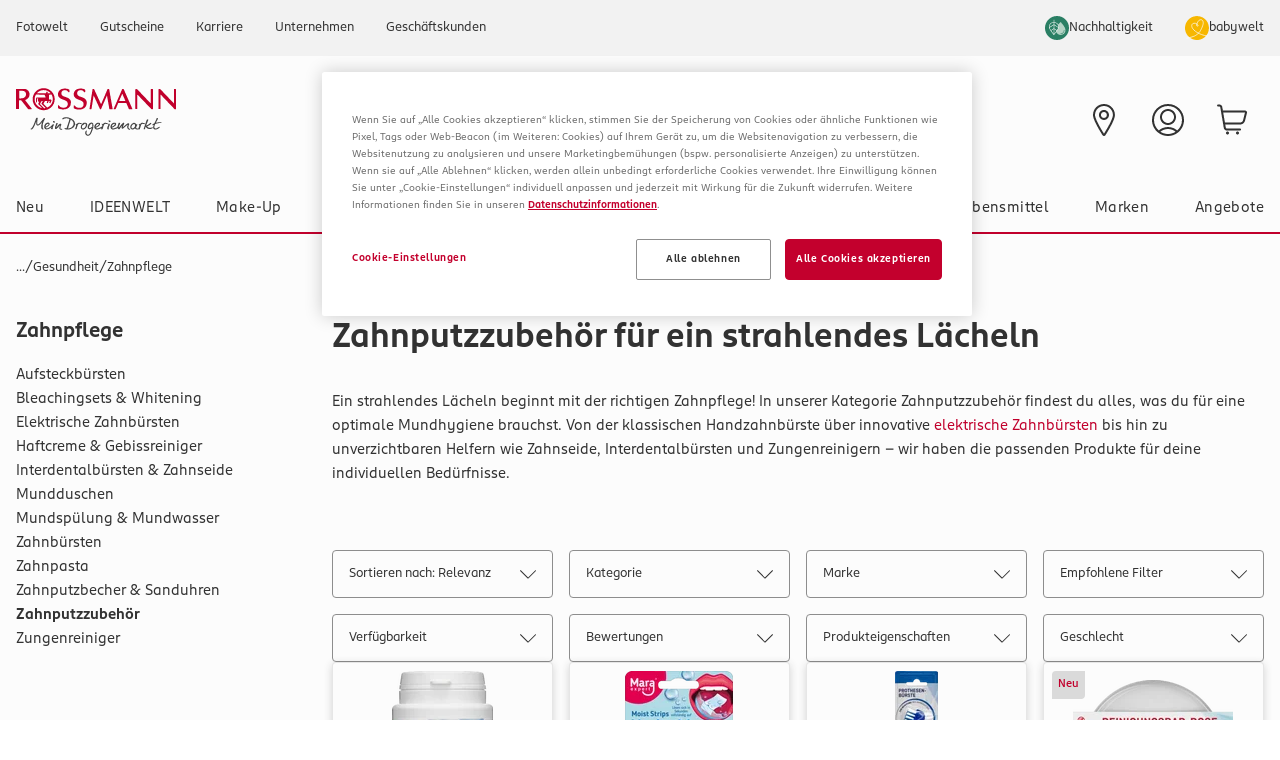

--- FILE ---
content_type: application/javascript; charset=UTF-8
request_url: https://www.rossmann.de/_next/static/chunks/5495-8a41a19231ea8675.js
body_size: 1634
content:
"use strict";(self.webpackChunk_N_E=self.webpackChunk_N_E||[]).push([[5495],{16190:(e,t)=>{Object.defineProperty(t,"__esModule",{value:!0}),!function(e,t){for(var n in t)Object.defineProperty(e,n,{enumerable:!0,get:t[n]})}(t,{cancelIdleCallback:function(){return r},requestIdleCallback:function(){return n}});let n="undefined"!=typeof self&&self.requestIdleCallback&&self.requestIdleCallback.bind(window)||function(e){let t=Date.now();return self.setTimeout(function(){e({didTimeout:!1,timeRemaining:function(){return Math.max(0,50-(Date.now()-t))}})},1)},r="undefined"!=typeof self&&self.cancelIdleCallback&&self.cancelIdleCallback.bind(window)||function(e){return clearTimeout(e)};("function"==typeof t.default||"object"==typeof t.default&&null!==t.default)&&void 0===t.default.__esModule&&(Object.defineProperty(t.default,"__esModule",{value:!0}),Object.assign(t.default,t),e.exports=t.default)},30080:(e,t,n)=>{Object.defineProperty(t,"__esModule",{value:!0}),t.EnvProvider=void 0;let r=n(88669),l=n(46072);t.EnvProvider=e=>{let{children:t,env:n}=e;return(0,r.jsx)(l.EnvContext.Provider,{value:n,children:t})}},44522:(e,t,n)=>{Object.defineProperty(t,"__esModule",{value:!0}),t.useEnvContext=void 0;let r=n(15177),l=n(46072);t.useEnvContext=()=>{let e=(0,r.useContext)(l.EnvContext);if(!e)throw Error("useEnvContext must be used within a EnvProvider or PublicEnvProvider");return e}},46072:(e,t,n)=>{Object.defineProperty(t,"__esModule",{value:!0}),t.EnvContext=void 0,t.EnvContext=(0,n(15177).createContext)(null)},67571:(e,t,n)=>{Object.defineProperty(t,"__esModule",{value:!0}),!function(e,t){for(var n in t)Object.defineProperty(e,n,{enumerable:!0,get:t[n]})}(t,{default:function(){return h},handleClientScriptLoad:function(){return _},initScriptLoader:function(){return b}});let r=n(95132),l=n(89753),i=n(88669),o=r._(n(20508)),a=l._(n(15177)),u=n(66262),s=n(95650),d=n(16190),c=new Map,f=new Set,p=e=>{if(o.default.preinit){e.forEach(e=>{o.default.preinit(e,{as:"style"})});return}{let t=document.head;e.forEach(e=>{let n=document.createElement("link");n.type="text/css",n.rel="stylesheet",n.href=e,t.appendChild(n)})}},y=e=>{let{src:t,id:n,onLoad:r=()=>{},onReady:l=null,dangerouslySetInnerHTML:i,children:o="",strategy:a="afterInteractive",onError:u,stylesheets:d}=e,y=n||t;if(y&&f.has(y))return;if(c.has(t)){f.add(y),c.get(t).then(r,u);return}let _=()=>{l&&l(),f.add(y)},b=document.createElement("script"),v=new Promise((e,t)=>{b.addEventListener("load",function(t){e(),r&&r.call(this,t),_()}),b.addEventListener("error",function(e){t(e)})}).catch(function(e){u&&u(e)});i?(b.innerHTML=i.__html||"",_()):o?(b.textContent="string"==typeof o?o:Array.isArray(o)?o.join(""):"",_()):t&&(b.src=t,c.set(t,v)),(0,s.setAttributesFromProps)(b,e),"worker"===a&&b.setAttribute("type","text/partytown"),b.setAttribute("data-nscript",a),d&&p(d),document.body.appendChild(b)};function _(e){let{strategy:t="afterInteractive"}=e;"lazyOnload"===t?window.addEventListener("load",()=>{(0,d.requestIdleCallback)(()=>y(e))}):y(e)}function b(e){e.forEach(_),[...document.querySelectorAll('[data-nscript="beforeInteractive"]'),...document.querySelectorAll('[data-nscript="beforePageRender"]')].forEach(e=>{let t=e.id||e.getAttribute("src");f.add(t)})}function v(e){let{id:t,src:n="",onLoad:r=()=>{},onReady:l=null,strategy:s="afterInteractive",onError:c,stylesheets:p,..._}=e,{updateScripts:b,scripts:v,getIsSsr:h,appDir:g,nonce:m}=(0,a.useContext)(u.HeadManagerContext),C=(0,a.useRef)(!1);(0,a.useEffect)(()=>{let e=t||n;C.current||(l&&e&&f.has(e)&&l(),C.current=!0)},[l,t,n]);let O=(0,a.useRef)(!1);if((0,a.useEffect)(()=>{if(!O.current){if("afterInteractive"===s)y(e);else if("lazyOnload"===s)"complete"===document.readyState?(0,d.requestIdleCallback)(()=>y(e)):window.addEventListener("load",()=>{(0,d.requestIdleCallback)(()=>y(e))});O.current=!0}},[e,s]),("beforeInteractive"===s||"worker"===s)&&(b?(v[s]=(v[s]||[]).concat([{id:t,src:n,onLoad:r,onReady:l,onError:c,..._}]),b(v)):h&&h()?f.add(t||n):h&&!h()&&y(e)),g){if(p&&p.forEach(e=>{o.default.preinit(e,{as:"style"})}),"beforeInteractive"===s)if(!n)return _.dangerouslySetInnerHTML&&(_.children=_.dangerouslySetInnerHTML.__html,delete _.dangerouslySetInnerHTML),(0,i.jsx)("script",{nonce:m,dangerouslySetInnerHTML:{__html:"(self.__next_s=self.__next_s||[]).push("+JSON.stringify([0,{..._,id:t}])+")"}});else return o.default.preload(n,_.integrity?{as:"script",integrity:_.integrity,nonce:m,crossOrigin:_.crossOrigin}:{as:"script",nonce:m,crossOrigin:_.crossOrigin}),(0,i.jsx)("script",{nonce:m,dangerouslySetInnerHTML:{__html:"(self.__next_s=self.__next_s||[]).push("+JSON.stringify([n,{..._,id:t}])+")"}});"afterInteractive"===s&&n&&o.default.preload(n,_.integrity?{as:"script",integrity:_.integrity,nonce:m,crossOrigin:_.crossOrigin}:{as:"script",nonce:m,crossOrigin:_.crossOrigin})}return null}Object.defineProperty(v,"__nextScript",{value:!0});let h=v;("function"==typeof t.default||"object"==typeof t.default&&null!==t.default)&&void 0===t.default.__esModule&&(Object.defineProperty(t.default,"__esModule",{value:!0}),Object.assign(t.default,t),e.exports=t.default)},95650:(e,t)=>{Object.defineProperty(t,"__esModule",{value:!0}),Object.defineProperty(t,"setAttributesFromProps",{enumerable:!0,get:function(){return i}});let n={acceptCharset:"accept-charset",className:"class",htmlFor:"for",httpEquiv:"http-equiv",noModule:"noModule"},r=["onLoad","onReady","dangerouslySetInnerHTML","children","onError","strategy","stylesheets"];function l(e){return["async","defer","noModule"].includes(e)}function i(e,t){for(let[i,o]of Object.entries(t)){if(!t.hasOwnProperty(i)||r.includes(i)||void 0===o)continue;let a=n[i]||i.toLowerCase();"SCRIPT"===e.tagName&&l(a)?e[a]=!!o:e.setAttribute(a,String(o)),(!1===o||"SCRIPT"===e.tagName&&l(a)&&(!o||"false"===o))&&(e.setAttribute(a,""),e.removeAttribute(a))}}("function"==typeof t.default||"object"==typeof t.default&&null!==t.default)&&void 0===t.default.__esModule&&(Object.defineProperty(t.default,"__esModule",{value:!0}),Object.assign(t.default,t),e.exports=t.default)}}]);

--- FILE ---
content_type: application/javascript; charset=UTF-8
request_url: https://www.rossmann.de/_next/static/chunks/9618-2f32826b17e77f33.js
body_size: 3658
content:
"use strict";(self.webpackChunk_N_E=self.webpackChunk_N_E||[]).push([[9618],{43399:(e,r,a)=>{a.d(r,{I:()=>t,v:()=>n});var t=function(e){return e.SUCCESS="check",e.ERROR="close",e.INFO="exclamation-circle",e}({}),n=function(e){return e.SUCCESS="success",e.ERROR="error",e.INFO="info",e.INFOHIGHEMPHASIS="infohighemphasis",e}({})},47396:(e,r,a)=>{a.d(r,{B:()=>u});var t=a(15177),n=a(81671),l=a(59548),s=a(50509),o=a(48127),i=a(74953),c=a(26166);let d=(0,a(68381).S$)();function u(){let e=(0,t.useContext)(i.LocaleContext),r=(0,o.Bd)(),{i18n:a}=r;if(d&&e&&a.resolvedLanguage!==e)a.changeLanguage(e);else{let[r,n]=(0,t.useState)(a.resolvedLanguage);(0,t.useEffect)(()=>{r!==a.resolvedLanguage&&n(a.resolvedLanguage)},[r,a.resolvedLanguage]),(0,t.useEffect)(()=>{e&&a.resolvedLanguage!==e&&a.changeLanguage(e)},[e,a])}return r}n.Ay.use(o.r9).use(l.A).use(s.A).init({...(0,c.$E)(),lng:void 0,detection:{order:["path","htmlTag","navigator"]}})},67336:(e,r,a)=>{a.r(r),a.d(r,{default:()=>u});var t=a(88669),n=a(15177),l=a(38589),s=a(7410),o=a.n(s),i=a(68381),c=a(74953);let d=(0,n.forwardRef)((e,r)=>{let{href:a,withLocale:s=!0,prefetch:d=!1}=e,u=(0,n.useContext)(c.LocaleContext);return(0,t.jsx)(o(),{ref:r,...e,prefetch:d,href:s?(0,i._e)(function(e){return"string"==typeof e?e:(0,l.formatUrl)(e)}(a),u):a})});d.displayName="WrappedNextLink";let u=d},69618:(e,r,a)=>{a.d(r,{C:()=>h,AlertProvider:()=>b});var t=a(88669),n=a(15177),l=a(95543),s=a(84839),o=a(47396),i=a(67336),c=a(43399);let d={signout:"account.error.signout.hard.title",performEmailChangeError:"text.account.profile.emailNotChanged",connectionError:"login.error.crm.not.available",productNotAvailableError:"text.product.notAvailable.error"},u={passwordChanged:"text.account.confirmation.password.updated",performEmailChangeSuccess:"text.account.profile.emailChanged.new.login",accountDeleted:"text.deleteaccount.account.deleted"},m={},g={},p=[{param:"redirectLogout",alert:e=>({icon:c.I.INFO,type:c.v.INFO,message:"",messageNode:(0,t.jsxs)("p",{children:[e("account.confirmation.signout.title.left",{defaultValue:"Du hast dich aus deinem Konto abgemeldet. Du kannst dich jederzeit"})," ",(0,t.jsx)(i.default,{className:"underline",href:"/login",children:e("account.confirmation.signout.title.middle.link",{defaultValue:"hier"})})," ",e("account.confirmation.signout.title.right",{defaultValue:"wieder anmelden."})]})})}];var f=a(68381);let h=(0,n.createContext)({setAlert:()=>{},setAlerts:()=>{}});function b(e){let{children:r}=e,a=(0,l.useSearchParams)(),{t:i}=(0,o.B)(),b=()=>{let e=[{params:a.getAll("error"),map:d,icon:c.I.ERROR,type:c.v.ERROR},{params:a.getAll("success"),map:u,icon:c.I.SUCCESS,type:c.v.SUCCESS},{params:a.getAll("info"),map:m,icon:c.I.INFO,type:c.v.INFO},{params:a.getAll("infohighemphasis"),map:g,icon:c.I.INFO,type:c.v.INFOHIGHEMPHASIS}],r=[];e.forEach(e=>{let a=e.params;if(a&&a.length>0){let t=a.map(r=>{let a=e.map&&r in e.map?e.map[r]:r;return{icon:e.icon,message:i(a,""),type:e.type}});r=[...r,...t]}});let t=a.getAll("custom");return t&&t.length>0&&t.forEach(e=>{let a=p.find(r=>r.param===e);a&&r.push(a.alert(i))}),r},[v,x]=(0,n.useState)(b),N=(0,l.usePathname)();(0,n.useEffect)(()=>{x(b())},[N]);let y=(0,n.useCallback)((e,r)=>{x(function(){let r=arguments.length>0&&void 0!==arguments[0]?arguments[0]:[];return r.some(r=>r.icon===e.icon&&r.type===e.type&&r.message===e.message)?r:[...r,e]}),r&&window.scrollTo({top:0})},[x]),w=(0,n.useCallback)((e,r)=>{x(r=>[...r||[],...e]),r&&window.scrollTo({top:0})},[x]);return(0,t.jsxs)(h.Provider,{value:{setAlert:y,setAlerts:w},children:[(0,t.jsx)("div",{className:"container px-4",children:v&&v.map((e,r)=>(0,t.jsxs)(s.Fc,{"data-testid":"alert-".concat(e.type),variant:e.type,className:(0,f.cn)(r===v.length-1?"mb-6":"mb-3","flex items-start justify-between"),children:[(0,t.jsxs)("div",{className:"flex items-start gap-4",children:[(0,t.jsx)(s._0,{icon:e.icon,variant:e.type}),e.messageNode?e.messageNode:(0,t.jsx)("p",{children:e.message})]}),(0,t.jsx)(s.XH,{"data-testid":"alert-".concat(e.type,"-close"),onClick:()=>{x(e=>{let a=[...e||[]];return a.splice(r,1),a})},icon:"close"})]},r+1))}),r]})}},84839:(e,r,a)=>{a.d(r,{nD:()=>t.Accordion,ub:()=>t.AccordionContent,u:()=>t.AccordionHeader,As:()=>t.AccordionItem,$m:()=>t.AccordionTrigger,Fc:()=>m,XH:()=>g,_0:()=>p,Ex:()=>b,YQ:()=>v,J5:()=>N,w1:()=>y,AB:()=>x,tH:()=>w,$n:()=>C,Sc:()=>A.Checkbox,lG:()=>k.Dialog,HM:()=>k.DialogClose,Cf:()=>k.DialogContent,rr:()=>k.DialogDescription,Es:()=>k.DialogFooter,c7:()=>k.DialogHeader,L3:()=>k.DialogTitle,zM:()=>k.DialogTrigger,lV:()=>I.Form,MJ:()=>I.FormControl,zB:()=>I.FormField,eI:()=>I.FormItem,lR:()=>I.FormLabel,C5:()=>I.FormMessage,In:()=>s.I,pd:()=>R,N_:()=>S,p8:()=>L,kt:()=>D,Mn:()=>O,cU:()=>P,AM:()=>H.Popover,dT:()=>H.PopoverAnchor,Rp:()=>H.PopoverArrow,iN:()=>H.PopoverClose,hl:()=>H.PopoverContent,i0:()=>H.PopoverPortal,Wv:()=>H.PopoverTrigger,z6:()=>_.RadioGroup,CU:()=>_.RadioGroupItem,l6:()=>V,EA:()=>T,S1:()=>o,dO:()=>B.Switch,fs:()=>M,cn:()=>l.cn});var t=a(35734),n=a(88669),l=a(67890),s=a(3263);function o(e){let{className:r}=e;return(0,n.jsx)(s.I,{icon:"check","aria-hidden":!0,className:(0,l.cn)("text-green-success h-3.5 w-3.5",r)})}var i=a(15177),c=a(22034);let d=(0,c.F)("relative w-full rounded border p-4 flex gap-4 items-center font-medium text-l shadow-opacity-25",{variants:{variant:{info:"border-grey-medium bg-mat-light text-grey-medium",infohighemphasis:"border-blue-bluegrey bg-blue-bluegrey-5 text-blue-bluegrey",success:"border-green bg-green/5 text-green-dark",error:"border-red bg-red/5 text-red"}},defaultVariants:{variant:"error"}}),u=(0,c.F)("inline-grid place-content-center rounded-full p-1 text-white",{variants:{variant:{info:"bg-grey-medium",infohighemphasis:"bg-blue-bluegrey",success:"bg-green ",error:"bg-red"}},defaultVariants:{variant:"info"}}),m=i.forwardRef((e,r)=>{let{className:a,variant:t,...s}=e;return(0,n.jsx)("div",{ref:r,role:"alert",className:(0,l.cn)(d({variant:t}),a),...s})});m.displayName="Alert";let g=i.forwardRef((e,r)=>{let{className:a,icon:t,...o}=e;return(0,n.jsx)("button",{ref:r,className:(0,l.cn)("cursor-pointer",a),...o,children:(0,n.jsx)(s.I,{icon:t,className:"h-6 w-6"})})});g.displayName="AlertButton";let p=e=>{let{className:r,variant:a,icon:t,...o}=e;return(0,n.jsx)("span",{className:(0,l.cn)(u({variant:a,className:r})),...o,children:(0,n.jsx)(s.I,{icon:t,className:"h-4 w-4"})})};p.displayName="AlertIcon";var f=a(69019);let h=(0,c.F)("inline-flex gap-1 items-center font-medium rounded px-2 py-1 hover:bg-opacity-95",{variants:{variant:{default:"text-white bg-blue-bluegrey",secondary:"text-black bg-grey-light"}},defaultVariants:{variant:"default"}}),b=i.forwardRef((e,r)=>{let{className:a,variant:t,asChild:s=!1,...o}=e;return(0,n.jsx)(s?f.D:"div",{ref:r,className:(0,l.cn)(h({variant:t}),a),...o})}),v=(0,i.forwardRef)((e,r)=>{let{className:a,asChild:t=!1,...s}=e;return(0,n.jsx)(t?f.D:"span",{ref:r,className:(0,l.cn)("rounded-bl-[45%_52%] rounded-br-[55%_65%] rounded-tl-[44%_48%] rounded-tr-[41%_29%] px-1.5 py-0.5",a),...s})});function x(e){let{className:r}=e;return(0,n.jsx)("ol",{...e,className:(0,l.cn)("lg:text-md flex flex-wrap items-center gap-1 break-words text-xs",r)})}function N(e){let{className:r}=e;return(0,n.jsx)("li",{...e,className:(0,l.cn)("inline-flex items-center gap-1.5",r)})}function y(e){let{className:r,asChild:a,...t}=e;return(0,n.jsx)(a?f.D:"a",{...t,className:(0,l.cn)("hover:text-red focus:text-red cursor-pointer transition-colors",r)})}function w(e){let{className:r,children:a}=e;return(0,n.jsx)("li",{role:"presentation","aria-hidden":"true",className:r,...e,children:null!=a?a:(0,n.jsx)("span",{className:"leading-5 after:content-['/']"})})}v.displayName="Blob";let j=(0,c.F)("inline-flex items-center justify-center whitespace-nowrap rounded p-4 text-base transition-colors",{variants:{variant:{primary:"bg-red text-white hover:bg-red-dark active:bg-red-soft disabled:bg-grey",secondary:"border border-grey text-black hover:bg-red-dark hover:text-white active:bg-red-soft hover:border-current active:border-current",outline:"border-grey border text-black hover:border-current active:border-current hover:text-grey"},disabled:{true:"disabled:cursor-not-allowed disabled:opacity-50"}},defaultVariants:{variant:"primary"}}),C=(0,i.forwardRef)((e,r)=>{let{className:a,variant:t,disabled:s,asChild:o=!1,...i}=e;return(0,n.jsx)(o?f.D:"button",{className:(0,l.cn)(j({variant:t,disabled:s,className:a})),ref:r,disabled:s,...i})});C.displayName="Button";var A=a(15058),k=a(61684),I=a(50414);let E=(0,c.F)("peer-[.addon]:pr-8 w-full bg-white disabled:bg-grey-light disabled:cursor-not-allowed text-black focus:ring-blue-dark focus:border-blue-dark read-only:bg-grey-light/50",{variants:{variant:{base:"rounded w-full border px-3 py-3.5 border-grey text-base leading-[18px]",outline:"border-0 border-b border-b-grey-dark px-px py-2 text-md"},error:{true:"border-red-danger focus:border-red"}},defaultVariants:{variant:"base"}}),R=(0,i.forwardRef)((e,r)=>{let{className:a,error:t,addon:s,variant:o,...i}=e;return(0,n.jsxs)("div",{className:"relative",children:[(0,n.jsx)("input",{className:(0,l.cn)(E({error:t,variant:o,className:a})),ref:r,...i}),s&&(0,n.jsx)("div",{className:"addon peer absolute inset-y-0 right-0 flex items-center pr-3",children:s})]})});R.displayName="Input",R.displayName="Input";let F=(0,c.F)("cursor-pointer underline-offset-2",{variants:{variant:{primary:"text-red hover:underline hover:text-red-dark",secondary:"text-black underline hover:text-red-dark"},icon:{true:"hover:no-underline"}},defaultVariants:{variant:"primary",icon:!1}}),S=(0,i.forwardRef)((e,r)=>{let{className:a,asChild:t,variant:s,icon:o,...i}=e;return(0,n.jsx)(t?f.D:"a",{className:(0,l.cn)(F({variant:s,icon:o,className:a})),ref:r,...i})});function D(e){return(0,n.jsx)("div",{className:(0,l.cn)("border-t-red border-b-red border-l-red inline-block h-10 w-10 animate-spin rounded-full border-4 border-r-transparent",e.className)})}function L(e){return(0,n.jsxs)("div",{className:"fixed inset-0 z-50 flex flex-col items-center justify-center bg-white bg-opacity-70",children:[e.children,(0,n.jsx)(D,{})]})}function O(e){return(0,n.jsx)("nav",{children:(0,n.jsx)("ul",{className:"flex flex-row gap-2",children:e.children})})}function P(e){return(0,n.jsx)("li",{className:(0,l.cn)(e.className,"hover:bg-grey-light w-8 rounded text-center leading-8",e.isActive?"bg-grey-light pointer-events-none":"",e.isDisabled?"text-grey-light pointer-events-none":""),children:e.children})}S.displayName="Link";var H=a(78527),_=a(88268);let V=(0,i.forwardRef)((e,r)=>{let{className:a,error:t,options:s,...o}=e;return(0,n.jsx)("select",{className:(0,l.cn)(E({error:t,className:a})),ref:r,...o,children:s.map((e,r)=>(0,i.createElement)("option",{...e,key:e.value||r}))})});function T(e){let{className:r,...a}=e;return(0,n.jsx)("div",{className:(0,l.cn)("bg-grey-light animate-pulse rounded-md",r),...a})}V.displayName="Select";var B=a(97875);let M=(0,i.forwardRef)((e,r)=>{let{className:a,error:t,...s}=e;return(0,n.jsx)("textarea",{className:(0,l.cn)(E({error:t,className:a})),ref:r,...s})});M.displayName="TextArea"}}]);